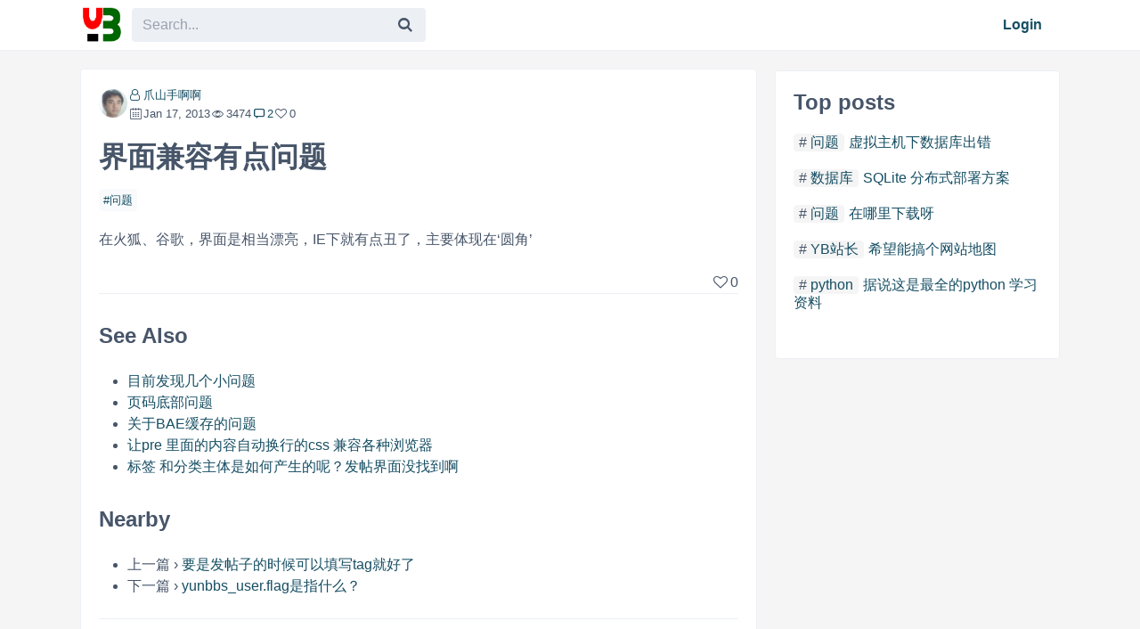

--- FILE ---
content_type: text/html; charset=utf-8
request_url: https://youbbs.org/topic/interface-compatibility-is-a-bit-of-a-problem-579.html
body_size: 4837
content:

<!doctype html>
<html lang="en">
<head>
    <meta charset="utf-8">
    <meta name="HandheldFriendly" content="True">
    <meta name="viewport" content="width=device-width, initial-scale=1.0, viewport-fit=cover">
    
<title>界面兼容有点问题 - youBBS</title>
<meta name="description" content="在火狐、谷歌，界面是相当漂亮，IE下就有点丑了，主要体现在‘圆角’">
<link rel="canonical" href="https://youbbs.org/topic/interface-compatibility-is-a-bit-of-a-problem-579.html">
<link href="/feed" rel="alternate" title="youBBS" type="application/atom+xml">
<meta property="og:type" content="website">
<meta property="og:url" content="https://youbbs.org/topic/interface-compatibility-is-a-bit-of-a-problem-579.html">
<meta property="og:title" content="界面兼容有点问题 - youBBS">
<meta property="og:site_name" content="youBBS">
<meta name="twitter:site" content="youBBS">
<meta name="twitter:title" content="界面兼容有点问题 - youBBS">
<meta name="twitter:card" content="summary_large_image">
<meta name="apple-mobile-web-app-title" content="youBBS">
<meta name="application-name" content="youBBS">
<link rel="shortcut icon" type="image/svg+xml" href="https://youbbs.org/favicon.ico">
<link rel="apple-touch-icon" type="image/svg+xml" href="https://youbbs.org/favicon.ico">

<link rel="stylesheet" href="https://youbbs.org/static/css/youbbs-embedded.css" type="text/css">
<link rel="stylesheet" href="https://youbbs.org/static/css/light.min.css" type="text/css">
<link rel="stylesheet" href="https://youbbs.org/static/css/style.css?v3" type="text/css">


<script type="application/ld+json">
{"@context":"http://schema.org/","@graph":[{"@type":"Organization","logo":"https://youbbs.org/static/logo_112.png","url":"https://youbbs.org"},{"@type":"BreadcrumbList","itemListElement":[{"@type":"ListItem","position":1,"name":"youBBS","item":"https://youbbs.org"},{"@type":"ListItem","position":2,"name":"问题","item":"https://youbbs.org/n/2"}]},{"@type":"Article","dateModified":"2013-01-17T11:13:05+08:00","datePublished":"2013-01-17T09:17:45+08:00","headline":"界面兼容有点问题","image":["https://youbbs.org/static/avatar/500.jpg"],"author":{"@type":"Person","name":"爪山手啊啊","url":"https://youbbs.org/member/500"},"publisher":{"@type":"Organization","name":"youBBS","logo":{"@type":"ImageObject","url":"https://youbbs.org/static/logo_112.png"}},"description":"在火狐、谷歌，界面是相当漂亮，IE下就有点丑了，主要体现在‘圆角’","mainEntityOfPage":"https://youbbs.org/topic/interface-compatibility-is-a-bit-of-a-problem-579.html","speakable":{"@type":"SpeakableSpecification","xpath":["/html/head/title","/html/head/meta[@name='description']/@content"]},"commentCount":2,"comment":[{"@type":"Comment","url":"https://youbbs.org/t/579#r1","text":"和每个人的审美观有关，我觉得圆角不好看。","dateCreated":"2013-01-17T09:53:20+08:00","name":"1","author":{"@type":"Person","name":"wuhanjoy","url":"https://youbbs.org/member/59"},"publisher":{"@type":"Person","name":"wuhanjoy","url":"https://youbbs.org/member/59"}},{"@type":"Comment","url":"https://youbbs.org/t/579#r2","text":"从视觉上看，圆角感觉精细一些。方角看起来有点粗燥。","dateCreated":"2013-01-17T11:13:05+08:00","name":"2","author":{"@type":"Person","name":"ego008","url":"https://youbbs.org/member/2"},"publisher":{"@type":"Person","name":"ego008","url":"https://youbbs.org/member/2"}}]}]}
</script>



<script data-ad-client="ca-pub-9733990240278002" async src="https://pagead2.googlesyndication.com/pagead/js/adsbygoogle.js"></script>





</head>
<body>
<header>
    <nav class="main container">

<a class="logo" href="https://youbbs.org/" title="youBBS"><img src="https://youbbs.org/static/images/logo.svg" alt="youBBS"></a>
<form class="search-form" method="get" action="https://youbbs.org/search" accept-charset="UTF-8">
    <input class="search-input" type="text" name="q" placeholder="Search..." autocomplete="off" value="">
    <button class="search-btn" type="submit" aria-label="Search"><i class="fa-search"></i></button>
</form>
<ul>
    <li class="search-mobile"><a href="https://youbbs.org/search"><i class="fa-search"></i></a></li>
    
    <li><a href="https://youbbs.org/login" rel="nofollow">Login</a></li>
    
</ul>
<label class="menu-trigger"><i class="fa-menu"></i></label>

    </nav>
</header>

<div class="wrapper">


<div class="container">
    <div class="layout two-right">
        <div class="main">
            <article class="box full detail">
                
                <div class="box-content">
                    <div class="meta flex">
                        <a class="avatar" href="https://youbbs.org/member/爪山手啊啊" title="爪山手啊啊" rel="nofollow"><img src="https://youbbs.org/static/avatar/500.jpg" width="32" height="32" alt="爪山手啊啊"></a>
                        <div>
                            <a class="author fa-user-o" href="https://youbbs.org/member/爪山手啊啊" title="Author 爪山手啊啊">爪山手啊啊</a>
                            <div class="stat flex">
                                <time datetime="Jan 17, 2013" class="fa-calendar">Jan 17, 2013</time>
                                <span class="fa-eye-o" title="3474 views">3474</span>
                                <a href="#comments"><span class="fa-comment" title="2 comments">2</span></a>
                                <span data-id="579" class="fa-heart-empty" title="0 likes">0</span>
                            </div>
                        </div>
                    </div>
                    <h1 class="post-name">界面兼容有点问题</h1>
                    <div class="tags"><a href="https://youbbs.org/node/question">问题</a></div>
                    <div class="content">

<p>在火狐、谷歌，界面是相当漂亮，IE下就有点丑了，主要体现在‘圆角’</p>


                    </div>
                    <div class="actions">
                        
                        <span class="fa-heart-empty" title="0 likes">0</span>
                        
                    </div>

                    <hr>
                    
                    <h2>See Also</h2>
                    <ul class="seealso">
                        
                        <li><a href="https://youbbs.org/topic/a-few-minor-issues-have-been-found-so-far-2128.html" rel="bookmark">目前发现几个小问题</a></li>
                        
                        <li><a href="https://youbbs.org/topic/bottom-of-page-problem-1490.html" rel="bookmark">页码底部问题</a></li>
                        
                        <li><a href="https://youbbs.org/topic/question-about-bae-cache-1068.html" rel="bookmark">关于BAE缓存的问题</a></li>
                        
                        <li><a href="https://youbbs.org/topic/css-automatically-wraps-content-pre-compatible-browsers-1345.html" rel="bookmark">让pre 里面的内容自动换行的css 兼容各种浏览器</a></li>
                        
                        <li><a href="https://youbbs.org/topic/how-are-labels-and-classification-bodies-generated-cant-find-the-post-interface-1795.html" rel="bookmark">标签 和分类主体是如何产生的呢？发帖界面没找到啊</a></li>
                        
                    </ul>
                    
                    <h2>Nearby</h2>
                    <ul class="seealso">
                        
                        <li>上一篇 › <a class="next" href="https://youbbs.org/topic/if-you-can-fill-in-the-tag-when-posting-a-post-580.html" rel="next">要是发帖子的时候可以填写tag就好了</a></li>
                        
                        
                        <li>下一篇 › <a class="prev" href="https://youbbs.org/topic/what-does-yunbbs_user-flag-refer-to-576.html" rel="prev">yunbbs_user.flag是指什么？</a></li>
                        
                    </ul>

                    <hr>

                    <h2 id="comments">Discussion (2)</h2>

                    <div class="comments">
                        <div class="flex">
                            
                            <span class="avatar none"></span>
                            
                            <div>
                                <form method="post" action="/t/579" id="commentform" onsubmit="submitComment();return false;">
                                    <input type="hidden" name="post_id" value="579">
                                    <input type="hidden" id="reply-to-id" name="to_id" value="">
                                    
                                    <textarea id="id-comment" name="content" placeholder="Login to comment" required></textarea>
                                    <button type="submit">Comment</button>
                                    
                                </form>
                            </div>
                        </div>
                        
                        
                        <div class="comment box flex" id="comment-1">
                            <a class="avatar" href="https://youbbs.org/member/wuhanjoy" title="wuhanjoy" rel="nofollow"><img src="https://youbbs.org/static/avatar/59.jpg" width="30" height="30" alt="wuhanjoy"></a>
                            <div>
                                <a class="author fa-user-o" href="https://youbbs.org/member/wuhanjoy" title="wuhanjoy">wuhanjoy</a>
                                <span class="date fa-calendar">2013-01-17 09:53</span>
                                <div class="content">
<p>和每个人的审美观有关，我觉得圆角不好看。</p>

                                </div>
                                <div class="actions">
                                    
                                    <span class="fa-heart-empty" title="0 likes">0</span>
                                    
                                </div>
                            </div>
                        </div>
                        
                        
                        <div class="comment box flex" id="comment-2">
                            <a class="avatar" href="https://youbbs.org/member/ego008" title="ego008" rel="nofollow"><img src="https://youbbs.org/static/avatar/2.jpg" width="30" height="30" alt="ego008"></a>
                            <div>
                                <a class="author fa-user-o" href="https://youbbs.org/member/ego008" title="ego008">ego008</a>
                                <span class="date fa-calendar">2013-01-17 11:13</span>
                                <div class="content">
<p>从视觉上看，圆角感觉精细一些。方角看起来有点粗燥。</p>

                                </div>
                                <div class="actions">
                                    
                                    <span class="fa-heart-empty" title="0 likes">0</span>
                                    
                                </div>
                            </div>
                        </div>
                        
                    </div>
                </div>
            </article>
        </div>
        <div class="right">
            <div class="box fixed-sidebar">
                
<h2>Top posts</h2>
<div class="posts-list">
    
    
    <article>
        <h4><span class="pos"><a href="https://youbbs.org/node/question" title="问题">问题</a></span><a href="https://youbbs.org/topic/database-error-under-virtual-host-1104.html" title="虚拟主机下数据库出错">虚拟主机下数据库出错</a></h4>
    </article>
    
    
    <article>
        <h4><span class="pos"><a href="https://youbbs.org/node/database" title="数据库">数据库</a></span><a href="https://youbbs.org/topic/sqlite-distributed-deployment-solution-3409.html" title="SQLite 分布式部署方案">SQLite 分布式部署方案</a></h4>
    </article>
    
    
    <article>
        <h4><span class="pos"><a href="https://youbbs.org/node/question" title="问题">问题</a></span><a href="https://youbbs.org/topic/where-to-download-3253.html" title="在哪里下载呀">在哪里下载呀</a></h4>
    </article>
    
    
    <article>
        <h4><span class="pos"><a href="https://youbbs.org/node/yb-webmaster" title="YB站长">YB站长</a></span><a href="https://youbbs.org/topic/hope-to-have-a-sitemap-738.html" title="希望能搞个网站地图">希望能搞个网站地图</a></h4>
    </article>
    
    
    <article>
        <h4><span class="pos"><a href="https://youbbs.org/node/python" title="python">python</a></span><a href="https://youbbs.org/topic/it-is-said-that-this-is-the-most-complete-python-learning-material-1289.html" title="据说这是最全的python 学习资料">据说这是最全的python 学习资料</a></h4>
    </article>
    
    <div>
        <h5></h5>
    </div>
</div>

            </div>
        </div>
    </div>
</div>


<div class="mobile-menu">
    <div class="menu-head">youBBS<label class="menu-trigger menu-close"><i class="fa-close"></i></label></div>
    
    <a href="https://youbbs.org/login">Login</a>
    
    <strong>Topics</strong>
    <div class="menu-topics">
        
<div class="box">
    <h2 class="head">youBBS</h2>
    <ul class="list-none">
        <li class="fa-github-circled"><a href="https://github.com/ego008/goyoubbs" rel="nofollow" target="_blank">Github</a></li>
    </ul>
</div>

<div class="box fixed-sidebar">
    <h2 class="head">Topics</h2>
    <div class="topics" style="max-height: 330px;overflow: auto;">
    
    
    <a href="https://youbbs.org/node/yb-webmaster" title="YB站长">YB站长</a>
    
    
    <a href="https://youbbs.org/node/question" title="问题">问题</a>
    
    
    <a href="https://youbbs.org/node/youbbs" title="youbbs">youbbs</a>
    
    
    <a href="https://youbbs.org/node/cloud-store" title="云商店">云商店</a>
    
    
    <a href="https://youbbs.org/node/sae" title="SAE">SAE</a>
    
    
    <a href="https://youbbs.org/node/the-internet" title="互联网">互联网</a>
    
    
    <a href="https://youbbs.org/node/bug" title="bug">bug</a>
    
    
    <a href="https://youbbs.org/node/safety" title="安全">安全</a>
    
    
    <a href="https://youbbs.org/node/php" title="php">php</a>
    
    
    <a href="https://youbbs.org/node/mysql" title="mysql">mysql</a>
    
    
    <a href="https://youbbs.org/node/seo" title="seo">seo</a>
    
    
    <a href="https://youbbs.org/node/weibo" title="微博">微博</a>
    
    
    <a href="https://youbbs.org/node/programmer" title="程序员">程序员</a>
    
    
    <a href="https://youbbs.org/node/cloud" title="云">云</a>
    
    
    <a href="https://youbbs.org/node/interesting-pictures" title="趣图">趣图</a>
    
    
    <a href="https://youbbs.org/node/template" title="模板">模板</a>
    
    
    <a href="https://youbbs.org/node/bae" title="BAE">BAE</a>
    
    
    <a href="https://youbbs.org/node/suggest" title="建议">建议</a>
    
    
    <a href="https://youbbs.org/node/gae" title="GAE">GAE</a>
    
    
    <a href="https://youbbs.org/node/ali-cloud" title="阿里云">阿里云</a>
    
    
    <a href="https://youbbs.org/node/shoot-the-cloud-again" title="又拍云">又拍云</a>
    
    
    <a href="https://youbbs.org/node/start-a-business" title="创业">创业</a>
    
    
    <a href="https://youbbs.org/node/qanda" title="问答">问答</a>
    
    
    <a href="https://youbbs.org/node/fun" title="趣事">趣事</a>
    
    
    <a href="https://youbbs.org/node/inventory" title="盘点">盘点</a>
    
    
    <a href="https://youbbs.org/node/promo-code" title="优惠码">优惠码</a>
    
    
    <a href="https://youbbs.org/node/appfog" title="AppFog">AppFog</a>
    
    
    <a href="https://youbbs.org/node/front-end" title="前端">前端</a>
    
    
    <a href="https://youbbs.org/node/secondary-development" title="二次开发">二次开发</a>
    
    
    <a href="https://youbbs.org/node/saepy-log" title="saepy log">saepy log</a>
    
    
    <a href="https://youbbs.org/node/python" title="python">python</a>
    
    
    <a href="https://youbbs.org/node/openshift" title="openshift">openshift</a>
    
    
    <a href="https://youbbs.org/node/online-payment" title="网络支付">网络支付</a>
    
    
    <a href="https://youbbs.org/node/english-station" title="英文站">英文站</a>
    
    
    <a href="https://youbbs.org/node/vps" title="VPS">VPS</a>
    
    
    <a href="https://youbbs.org/node/octopress" title="Octopress">Octopress</a>
    
    
    <a href="https://youbbs.org/node/seven-cows" title="七牛">七牛</a>
    
    
    <a href="https://youbbs.org/node/ijd8" title="ijd8">ijd8</a>
    
    
    <a href="https://youbbs.org/node/cloud-disk" title="云盘">云盘</a>
    
    
    <a href="https://youbbs.org/node/cloud-service" title="云服务">云服务</a>
    
    
    <a href="https://youbbs.org/node/nginx" title="Nginx">Nginx</a>
    
    
    <a href="https://youbbs.org/node/database" title="数据库">数据库</a>
    
    
    <a href="https://youbbs.org/node/online-tools" title="在线工具">在线工具</a>
    
    
    <a href="https://youbbs.org/node/google" title="Google">Google</a>
    
    
    <a href="https://youbbs.org/node/golang" title="Golang">Golang</a>
    
    
    <a href="https://youbbs.org/node/lua" title="lua">lua</a>
    
    
    <a href="https://youbbs.org/node/youdb" title="youdb">youdb</a>
    
    
    <a href="https://youbbs.org/node/mithril" title="mithril">mithril</a>
    
    
    <a href="https://youbbs.org/node/ssl" title="ssl">ssl</a>
    
    
    <a href="https://youbbs.org/node/xmr" title="xmr">xmr</a>
    
    
    <a href="https://youbbs.org/node/notes" title="笔记">笔记</a>
    
    
    <a href="https://youbbs.org/node/ai" title="AI">AI</a>
    
    
    <a href="https://youbbs.org/node/router" title="路由器">路由器</a>
    
    <h2>工具</h2>
    <ul class="list-none">
        <li><a href="https://youbbs.org/tools/trimhtml">清除HTML标签</a></li>
    </ul>
    </div>
</div>

    </div>
</div>


<script charset="utf-8" src="https://youbbs.org/static/js/highlight-11.5.0.min.js"></script>

<script>

function submitComment(){}

</script>


</div>

<div class="overlay menu-trigger"></div>

<footer>
    <div class="container">
    


<div class="text-center">Copyright &copy;2022 youBBS &middot; <a href="/privacy" rel="nofollow">Privacy</a> &middot; Powered by <a href="https://github.com/ego008/goyoubbs" rel="nofollow" target="_blank">GoYouBBS</a> </div>

    </div>
</footer>
<script src="https://youbbs.org/static/js/main.js?v2"></script>
<script type="text/javascript">
if (window.top != window.self) {
window.top.location.href = window.self.location.href;
}
</script>
</body>
</html>


--- FILE ---
content_type: text/html; charset=utf-8
request_url: https://www.google.com/recaptcha/api2/aframe
body_size: 266
content:
<!DOCTYPE HTML><html><head><meta http-equiv="content-type" content="text/html; charset=UTF-8"></head><body><script nonce="-hwmkEodjjANbgirgHkPOQ">/** Anti-fraud and anti-abuse applications only. See google.com/recaptcha */ try{var clients={'sodar':'https://pagead2.googlesyndication.com/pagead/sodar?'};window.addEventListener("message",function(a){try{if(a.source===window.parent){var b=JSON.parse(a.data);var c=clients[b['id']];if(c){var d=document.createElement('img');d.src=c+b['params']+'&rc='+(localStorage.getItem("rc::a")?sessionStorage.getItem("rc::b"):"");window.document.body.appendChild(d);sessionStorage.setItem("rc::e",parseInt(sessionStorage.getItem("rc::e")||0)+1);localStorage.setItem("rc::h",'1768662485877');}}}catch(b){}});window.parent.postMessage("_grecaptcha_ready", "*");}catch(b){}</script></body></html>

--- FILE ---
content_type: text/css; charset=utf-8
request_url: https://youbbs.org/static/css/youbbs-embedded.css
body_size: 30113
content:
@font-face {
  font-family: 'youbbs';
  src: url('../font/youbbs.eot?14864277');
  src: url('../font/youbbs.eot?14864277#iefix') format('embedded-opentype'),
       url('../font/youbbs.svg?14864277#youbbs') format('svg');
  font-weight: normal;
  font-style: normal;
}
@font-face {
  font-family: 'youbbs';
  src: url('[data-uri]') format('woff'),
       url('[data-uri]') format('truetype');
}
/* Chrome hack: SVG is rendered more smooth in Windozze. 100% magic, uncomment if you need it. */
/* Note, that will break hinting! In other OS-es font will be not as sharp as it could be */
/*
@media screen and (-webkit-min-device-pixel-ratio:0) {
  @font-face {
    font-family: 'youbbs';
    src: url('../font/youbbs.svg?14864277#youbbs') format('svg');
  }
}
*/

[class^="fa-"]:before, [class*=" fa-"]:before {
  font-family: "youbbs";
  font-style: normal;
  font-weight: normal;
  speak: never;

  display: inline-block;
  text-decoration: inherit;
  width: 1em;
  margin-right: .2em;
  text-align: center;
  /* opacity: .8; */

  /* For safety - reset parent styles, that can break glyph codes*/
  font-variant: normal;
  text-transform: none;

  /* fix buttons height, for twitter bootstrap */
  line-height: 1em;

  /* Animation center compensation - margins should be symmetric */
  /* remove if not needed */
  margin-left: .2em;

  /* you can be more comfortable with increased icons size */
  /* font-size: 120%; */
  
  /* Font smoothing. That was taken from TWBS */
  -webkit-font-smoothing: antialiased;
  -moz-osx-font-smoothing: grayscale;

  /* Uncomment for 3D effect */
  /* text-shadow: 1px 1px 1px rgba(127, 127, 127, 0.3); */
}

.fa-comment:before { content: '\e800'; } /* '' */
.fa-bold:before { content: '\e801'; } /* '' */
.fa-italic:before { content: '\e802'; } /* '' */
.fa-link:before { content: '\e803'; } /* '' */
.fa-picture-o:before { content: '\e804'; } /* '' */
.fa-minus:before { content: '\e805'; } /* '' */
.fa-eye:before { content: '\e806'; } /* '' */
.fa-posts:before { content: '\e807'; } /* '' */
.fa-topics:before { content: '\e808'; } /* '' */
.fa-comment-alt:before { content: '\e809'; } /* '' */
.fa-users:before { content: '\e80a'; } /* '' */
.fa-cog:before { content: '\e80b'; } /* '' */
.fa-files:before { content: '\e80c'; } /* '' */
.fa-role:before { content: '\e80d'; } /* '' */
.fa-logout:before { content: '\e80e'; } /* '' */
.fa-plus-circle:before { content: '\e80f'; } /* '' */
.fa-close:before { content: '\e810'; } /* '' */
.fa-search:before { content: '\e811'; } /* '' */
.fa-heart-bold:before { content: '\e812'; } /* '' */
.fa-heart-empty:before { content: '\e813'; } /* '' */
.fa-floppy:before { content: '\e814'; } /* '' */
.fa-eye-o:before { content: '\e815'; } /* '' */
.fa-pencil:before { content: '\e816'; } /* '' */
.fa-calendar:before { content: '\e817'; } /* '' */
.fa-reply:before { content: '\e818'; } /* '' */
.fa-at:before { content: '\e819'; } /* '' */
.fa-mail:before { content: '\e81a'; } /* '' */
.fa-chat:before { content: '\e81b'; } /* '' */
.fa-google:before { content: '\e81c'; } /* '' */
.fa-bell:before { content: '\e81d'; } /* '' */
.fa-tags:before { content: '\e81e'; } /* '' */
.fa-download:before { content: '\e81f'; } /* '' */
.fa-link-ext:before { content: '\f08e'; } /* '' */
.fa-github-circled:before { content: '\f09b'; } /* '' */
.fa-arrows-alt:before { content: '\f0b2'; } /* '' */
.fa-menu:before { content: '\f0c9'; } /* '' */
.fa-list-ul:before { content: '\f0ca'; } /* '' */
.fa-list-ol:before { content: '\f0cb'; } /* '' */
.fa-strikethrough:before { content: '\f0cc'; } /* '' */
.fa-table:before { content: '\f0ce'; } /* '' */
.fa-columns:before { content: '\f0db'; } /* '' */
.fa-bell-alt:before { content: '\f0f3'; } /* '' */
.fa-angle-double-right:before { content: '\f101'; } /* '' */
.fa-angle-down:before { content: '\f107'; } /* '' */
.fa-quote-left:before { content: '\f10d'; } /* '' */
.fa-code:before { content: '\f121'; } /* '' */
.fa-eraser:before { content: '\f12d'; } /* '' */
.fa-header:before { content: '\f1dc'; } /* '' */
.fa-user-o:before { content: '\f2c0'; } /* '' */
